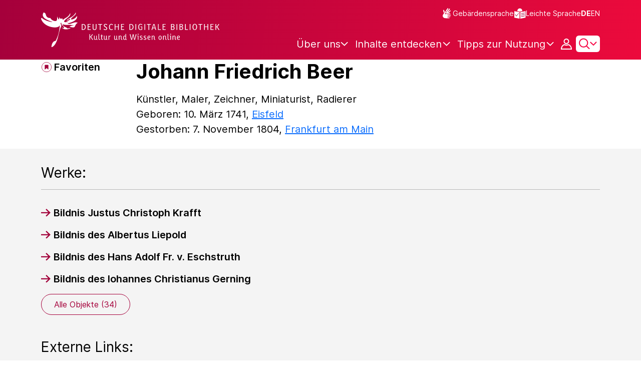

--- FILE ---
content_type: text/javascript;charset=UTF-8
request_url: https://www.deutsche-digitale-bibliothek.de/assets/components/sketchfabViewerWrapper.js
body_size: 1234
content:
var process = process || {env: {NODE_ENV: "development"}};
/*
 Copyright 2025 FIZ Karlsruhe - Leibniz-Institut fuer Informationsinfrastruktur GmbH

 Licensed under the Apache License, Version 2.0 (the "License");
 you may not use this file except in compliance with the License.
 You may obtain a copy of the License at

       http://www.apache.org/licenses/LICENSE-2.0

 Unless required by applicable law or agreed to in writing, software
 distributed under the License is distributed on an "AS IS" BASIS,
 WITHOUT WARRANTIES OR CONDITIONS OF ANY KIND, either express or implied.
 See the License for the specific language governing permissions and
 limitations under the License.
*/

export class SketchfabViewerWrapper {

    static MIME_TYPE = "model/vnd.ddbkultur.sketchfab";

    /**
     *
     * @param viewerId ID of the iframe that will init the viewer.
     */
    constructor(viewerId) {
        this.viewerId = viewerId;
        this.viewer = document.getElementById(viewerId);

        if (this.isViewerAvailable()) {
            this.availableLicensesJson = this.#parseLicensesJson();
            this.binariesJson = this.#parseBinariesJson();
            this.items = this.#extractItems(this.binariesJson);
        }
    }

    init(uid) {
        // By default, the latest version of the viewer API will be used.
        const client = new Sketchfab( this.viewer );
        client.init( uid, {
            success: function onSuccess( api ){
                api.start();
            },
            error: function onError() {
                console.log( 'Viewer error' );
            }
        } );

    }

    isViewerAvailable() {
        return this.viewer != null;
    }

    #parseLicensesJson() {
        return JSON.parse(this.viewer.dataset.validLicenseList);
    }

    #parseBinariesJson() {
        return JSON.parse(this.viewer.dataset.mediaThreeDList);
    }

    /**
     * Extract the necessary info for the Sketchfab viewer from the raw data.
     * @param binariesJson{Array} JSONArray
     * @returns {*[]}
     */
    #extractItems(binariesJson) {
        let result = [];

        /**
         * Extract the last part of a string after the last dash or slash
         * ex: https://sketchfab.com/3d-models/sculpture-name-abc123 -> abc123
         *     https://sketchfab.com/3d-models/xyz789 -> xyz789
         *
         * @param uri{String}
         * @returns {String|null}
         */
        function parseUid(uri) {
            const match = uri.match(/([^-/]+)$/);
            return match ? match[0] : null;
        }

        binariesJson.forEach( (binaryJson) => {
            const uid = parseUid(binaryJson.orig.uri);
            result.push({uid: uid});
        })

        return result;
    }
}
